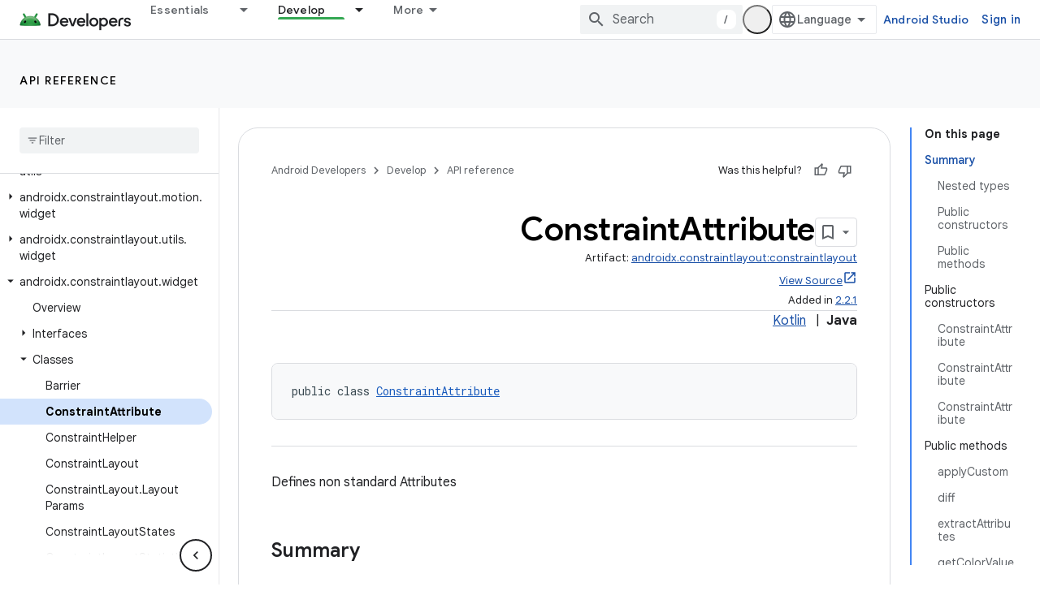

--- FILE ---
content_type: text/html; charset=UTF-8
request_url: https://feedback-pa.clients6.google.com/static/proxy.html?usegapi=1&jsh=m%3B%2F_%2Fscs%2Fabc-static%2F_%2Fjs%2Fk%3Dgapi.lb.en.2kN9-TZiXrM.O%2Fd%3D1%2Frs%3DAHpOoo_B4hu0FeWRuWHfxnZ3V0WubwN7Qw%2Fm%3D__features__
body_size: 78
content:
<!DOCTYPE html>
<html>
<head>
<title></title>
<meta http-equiv="X-UA-Compatible" content="IE=edge" />
<script type="text/javascript" nonce="DXeuRCEs053sLuQwPGlekQ">
  window['startup'] = function() {
    googleapis.server.init();
  };
</script>
<script type="text/javascript"
  src="https://apis.google.com/js/googleapis.proxy.js?onload=startup" async
  defer nonce="DXeuRCEs053sLuQwPGlekQ"></script>
</head>
<body>
</body>
</html>
